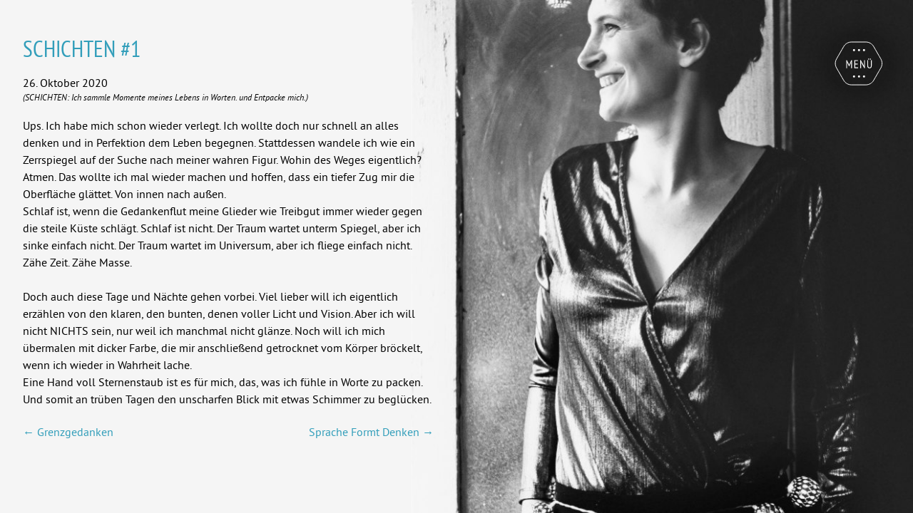

--- FILE ---
content_type: text/html; charset=UTF-8
request_url: https://maike-lindemann.de/schichten-1/
body_size: 5895
content:
<!DOCTYPE html>
<html lang="de">
<head>
	<meta charset="UTF-8" />
	<meta name="viewport" content="width=device-width" />
	<title>schichten #1 &#8211; Maike Lindemann</title>
<meta name='robots' content='max-image-preview:large' />
<link rel="alternate" type="application/rss+xml" title="Maike Lindemann &raquo; Feed" href="https://maike-lindemann.de/feed/" />
<link rel="alternate" type="application/rss+xml" title="Maike Lindemann &raquo; Kommentar-Feed" href="https://maike-lindemann.de/comments/feed/" />
<script>
window._wpemojiSettings = {"baseUrl":"https:\/\/s.w.org\/images\/core\/emoji\/14.0.0\/72x72\/","ext":".png","svgUrl":"https:\/\/s.w.org\/images\/core\/emoji\/14.0.0\/svg\/","svgExt":".svg","source":{"concatemoji":"https:\/\/maike-lindemann.de\/wp-includes\/js\/wp-emoji-release.min.js?ver=6.1.9"}};
/*! This file is auto-generated */
!function(e,a,t){var n,r,o,i=a.createElement("canvas"),p=i.getContext&&i.getContext("2d");function s(e,t){var a=String.fromCharCode,e=(p.clearRect(0,0,i.width,i.height),p.fillText(a.apply(this,e),0,0),i.toDataURL());return p.clearRect(0,0,i.width,i.height),p.fillText(a.apply(this,t),0,0),e===i.toDataURL()}function c(e){var t=a.createElement("script");t.src=e,t.defer=t.type="text/javascript",a.getElementsByTagName("head")[0].appendChild(t)}for(o=Array("flag","emoji"),t.supports={everything:!0,everythingExceptFlag:!0},r=0;r<o.length;r++)t.supports[o[r]]=function(e){if(p&&p.fillText)switch(p.textBaseline="top",p.font="600 32px Arial",e){case"flag":return s([127987,65039,8205,9895,65039],[127987,65039,8203,9895,65039])?!1:!s([55356,56826,55356,56819],[55356,56826,8203,55356,56819])&&!s([55356,57332,56128,56423,56128,56418,56128,56421,56128,56430,56128,56423,56128,56447],[55356,57332,8203,56128,56423,8203,56128,56418,8203,56128,56421,8203,56128,56430,8203,56128,56423,8203,56128,56447]);case"emoji":return!s([129777,127995,8205,129778,127999],[129777,127995,8203,129778,127999])}return!1}(o[r]),t.supports.everything=t.supports.everything&&t.supports[o[r]],"flag"!==o[r]&&(t.supports.everythingExceptFlag=t.supports.everythingExceptFlag&&t.supports[o[r]]);t.supports.everythingExceptFlag=t.supports.everythingExceptFlag&&!t.supports.flag,t.DOMReady=!1,t.readyCallback=function(){t.DOMReady=!0},t.supports.everything||(n=function(){t.readyCallback()},a.addEventListener?(a.addEventListener("DOMContentLoaded",n,!1),e.addEventListener("load",n,!1)):(e.attachEvent("onload",n),a.attachEvent("onreadystatechange",function(){"complete"===a.readyState&&t.readyCallback()})),(e=t.source||{}).concatemoji?c(e.concatemoji):e.wpemoji&&e.twemoji&&(c(e.twemoji),c(e.wpemoji)))}(window,document,window._wpemojiSettings);
</script>
<style>
img.wp-smiley,
img.emoji {
	display: inline !important;
	border: none !important;
	box-shadow: none !important;
	height: 1em !important;
	width: 1em !important;
	margin: 0 0.07em !important;
	vertical-align: -0.1em !important;
	background: none !important;
	padding: 0 !important;
}
</style>
	<link rel='stylesheet' id='wp-block-library-css' href='https://maike-lindemann.de/wp-includes/css/dist/block-library/style.min.css?ver=6.1.9' media='all' />
<link rel='stylesheet' id='classic-theme-styles-css' href='https://maike-lindemann.de/wp-includes/css/classic-themes.min.css?ver=1' media='all' />
<style id='global-styles-inline-css'>
body{--wp--preset--color--black: #000000;--wp--preset--color--cyan-bluish-gray: #abb8c3;--wp--preset--color--white: #ffffff;--wp--preset--color--pale-pink: #f78da7;--wp--preset--color--vivid-red: #cf2e2e;--wp--preset--color--luminous-vivid-orange: #ff6900;--wp--preset--color--luminous-vivid-amber: #fcb900;--wp--preset--color--light-green-cyan: #7bdcb5;--wp--preset--color--vivid-green-cyan: #00d084;--wp--preset--color--pale-cyan-blue: #8ed1fc;--wp--preset--color--vivid-cyan-blue: #0693e3;--wp--preset--color--vivid-purple: #9b51e0;--wp--preset--gradient--vivid-cyan-blue-to-vivid-purple: linear-gradient(135deg,rgba(6,147,227,1) 0%,rgb(155,81,224) 100%);--wp--preset--gradient--light-green-cyan-to-vivid-green-cyan: linear-gradient(135deg,rgb(122,220,180) 0%,rgb(0,208,130) 100%);--wp--preset--gradient--luminous-vivid-amber-to-luminous-vivid-orange: linear-gradient(135deg,rgba(252,185,0,1) 0%,rgba(255,105,0,1) 100%);--wp--preset--gradient--luminous-vivid-orange-to-vivid-red: linear-gradient(135deg,rgba(255,105,0,1) 0%,rgb(207,46,46) 100%);--wp--preset--gradient--very-light-gray-to-cyan-bluish-gray: linear-gradient(135deg,rgb(238,238,238) 0%,rgb(169,184,195) 100%);--wp--preset--gradient--cool-to-warm-spectrum: linear-gradient(135deg,rgb(74,234,220) 0%,rgb(151,120,209) 20%,rgb(207,42,186) 40%,rgb(238,44,130) 60%,rgb(251,105,98) 80%,rgb(254,248,76) 100%);--wp--preset--gradient--blush-light-purple: linear-gradient(135deg,rgb(255,206,236) 0%,rgb(152,150,240) 100%);--wp--preset--gradient--blush-bordeaux: linear-gradient(135deg,rgb(254,205,165) 0%,rgb(254,45,45) 50%,rgb(107,0,62) 100%);--wp--preset--gradient--luminous-dusk: linear-gradient(135deg,rgb(255,203,112) 0%,rgb(199,81,192) 50%,rgb(65,88,208) 100%);--wp--preset--gradient--pale-ocean: linear-gradient(135deg,rgb(255,245,203) 0%,rgb(182,227,212) 50%,rgb(51,167,181) 100%);--wp--preset--gradient--electric-grass: linear-gradient(135deg,rgb(202,248,128) 0%,rgb(113,206,126) 100%);--wp--preset--gradient--midnight: linear-gradient(135deg,rgb(2,3,129) 0%,rgb(40,116,252) 100%);--wp--preset--duotone--dark-grayscale: url('#wp-duotone-dark-grayscale');--wp--preset--duotone--grayscale: url('#wp-duotone-grayscale');--wp--preset--duotone--purple-yellow: url('#wp-duotone-purple-yellow');--wp--preset--duotone--blue-red: url('#wp-duotone-blue-red');--wp--preset--duotone--midnight: url('#wp-duotone-midnight');--wp--preset--duotone--magenta-yellow: url('#wp-duotone-magenta-yellow');--wp--preset--duotone--purple-green: url('#wp-duotone-purple-green');--wp--preset--duotone--blue-orange: url('#wp-duotone-blue-orange');--wp--preset--font-size--small: 13px;--wp--preset--font-size--medium: 20px;--wp--preset--font-size--large: 36px;--wp--preset--font-size--x-large: 42px;--wp--preset--spacing--20: 0.44rem;--wp--preset--spacing--30: 0.67rem;--wp--preset--spacing--40: 1rem;--wp--preset--spacing--50: 1.5rem;--wp--preset--spacing--60: 2.25rem;--wp--preset--spacing--70: 3.38rem;--wp--preset--spacing--80: 5.06rem;}:where(.is-layout-flex){gap: 0.5em;}body .is-layout-flow > .alignleft{float: left;margin-inline-start: 0;margin-inline-end: 2em;}body .is-layout-flow > .alignright{float: right;margin-inline-start: 2em;margin-inline-end: 0;}body .is-layout-flow > .aligncenter{margin-left: auto !important;margin-right: auto !important;}body .is-layout-constrained > .alignleft{float: left;margin-inline-start: 0;margin-inline-end: 2em;}body .is-layout-constrained > .alignright{float: right;margin-inline-start: 2em;margin-inline-end: 0;}body .is-layout-constrained > .aligncenter{margin-left: auto !important;margin-right: auto !important;}body .is-layout-constrained > :where(:not(.alignleft):not(.alignright):not(.alignfull)){max-width: var(--wp--style--global--content-size);margin-left: auto !important;margin-right: auto !important;}body .is-layout-constrained > .alignwide{max-width: var(--wp--style--global--wide-size);}body .is-layout-flex{display: flex;}body .is-layout-flex{flex-wrap: wrap;align-items: center;}body .is-layout-flex > *{margin: 0;}:where(.wp-block-columns.is-layout-flex){gap: 2em;}.has-black-color{color: var(--wp--preset--color--black) !important;}.has-cyan-bluish-gray-color{color: var(--wp--preset--color--cyan-bluish-gray) !important;}.has-white-color{color: var(--wp--preset--color--white) !important;}.has-pale-pink-color{color: var(--wp--preset--color--pale-pink) !important;}.has-vivid-red-color{color: var(--wp--preset--color--vivid-red) !important;}.has-luminous-vivid-orange-color{color: var(--wp--preset--color--luminous-vivid-orange) !important;}.has-luminous-vivid-amber-color{color: var(--wp--preset--color--luminous-vivid-amber) !important;}.has-light-green-cyan-color{color: var(--wp--preset--color--light-green-cyan) !important;}.has-vivid-green-cyan-color{color: var(--wp--preset--color--vivid-green-cyan) !important;}.has-pale-cyan-blue-color{color: var(--wp--preset--color--pale-cyan-blue) !important;}.has-vivid-cyan-blue-color{color: var(--wp--preset--color--vivid-cyan-blue) !important;}.has-vivid-purple-color{color: var(--wp--preset--color--vivid-purple) !important;}.has-black-background-color{background-color: var(--wp--preset--color--black) !important;}.has-cyan-bluish-gray-background-color{background-color: var(--wp--preset--color--cyan-bluish-gray) !important;}.has-white-background-color{background-color: var(--wp--preset--color--white) !important;}.has-pale-pink-background-color{background-color: var(--wp--preset--color--pale-pink) !important;}.has-vivid-red-background-color{background-color: var(--wp--preset--color--vivid-red) !important;}.has-luminous-vivid-orange-background-color{background-color: var(--wp--preset--color--luminous-vivid-orange) !important;}.has-luminous-vivid-amber-background-color{background-color: var(--wp--preset--color--luminous-vivid-amber) !important;}.has-light-green-cyan-background-color{background-color: var(--wp--preset--color--light-green-cyan) !important;}.has-vivid-green-cyan-background-color{background-color: var(--wp--preset--color--vivid-green-cyan) !important;}.has-pale-cyan-blue-background-color{background-color: var(--wp--preset--color--pale-cyan-blue) !important;}.has-vivid-cyan-blue-background-color{background-color: var(--wp--preset--color--vivid-cyan-blue) !important;}.has-vivid-purple-background-color{background-color: var(--wp--preset--color--vivid-purple) !important;}.has-black-border-color{border-color: var(--wp--preset--color--black) !important;}.has-cyan-bluish-gray-border-color{border-color: var(--wp--preset--color--cyan-bluish-gray) !important;}.has-white-border-color{border-color: var(--wp--preset--color--white) !important;}.has-pale-pink-border-color{border-color: var(--wp--preset--color--pale-pink) !important;}.has-vivid-red-border-color{border-color: var(--wp--preset--color--vivid-red) !important;}.has-luminous-vivid-orange-border-color{border-color: var(--wp--preset--color--luminous-vivid-orange) !important;}.has-luminous-vivid-amber-border-color{border-color: var(--wp--preset--color--luminous-vivid-amber) !important;}.has-light-green-cyan-border-color{border-color: var(--wp--preset--color--light-green-cyan) !important;}.has-vivid-green-cyan-border-color{border-color: var(--wp--preset--color--vivid-green-cyan) !important;}.has-pale-cyan-blue-border-color{border-color: var(--wp--preset--color--pale-cyan-blue) !important;}.has-vivid-cyan-blue-border-color{border-color: var(--wp--preset--color--vivid-cyan-blue) !important;}.has-vivid-purple-border-color{border-color: var(--wp--preset--color--vivid-purple) !important;}.has-vivid-cyan-blue-to-vivid-purple-gradient-background{background: var(--wp--preset--gradient--vivid-cyan-blue-to-vivid-purple) !important;}.has-light-green-cyan-to-vivid-green-cyan-gradient-background{background: var(--wp--preset--gradient--light-green-cyan-to-vivid-green-cyan) !important;}.has-luminous-vivid-amber-to-luminous-vivid-orange-gradient-background{background: var(--wp--preset--gradient--luminous-vivid-amber-to-luminous-vivid-orange) !important;}.has-luminous-vivid-orange-to-vivid-red-gradient-background{background: var(--wp--preset--gradient--luminous-vivid-orange-to-vivid-red) !important;}.has-very-light-gray-to-cyan-bluish-gray-gradient-background{background: var(--wp--preset--gradient--very-light-gray-to-cyan-bluish-gray) !important;}.has-cool-to-warm-spectrum-gradient-background{background: var(--wp--preset--gradient--cool-to-warm-spectrum) !important;}.has-blush-light-purple-gradient-background{background: var(--wp--preset--gradient--blush-light-purple) !important;}.has-blush-bordeaux-gradient-background{background: var(--wp--preset--gradient--blush-bordeaux) !important;}.has-luminous-dusk-gradient-background{background: var(--wp--preset--gradient--luminous-dusk) !important;}.has-pale-ocean-gradient-background{background: var(--wp--preset--gradient--pale-ocean) !important;}.has-electric-grass-gradient-background{background: var(--wp--preset--gradient--electric-grass) !important;}.has-midnight-gradient-background{background: var(--wp--preset--gradient--midnight) !important;}.has-small-font-size{font-size: var(--wp--preset--font-size--small) !important;}.has-medium-font-size{font-size: var(--wp--preset--font-size--medium) !important;}.has-large-font-size{font-size: var(--wp--preset--font-size--large) !important;}.has-x-large-font-size{font-size: var(--wp--preset--font-size--x-large) !important;}
.wp-block-navigation a:where(:not(.wp-element-button)){color: inherit;}
:where(.wp-block-columns.is-layout-flex){gap: 2em;}
.wp-block-pullquote{font-size: 1.5em;line-height: 1.6;}
</style>
<link rel='stylesheet' id='ajax-load-more-css' href='https://maike-lindemann.de/wp-content/plugins/ajax-load-more/core/dist/css/ajax-load-more.min.css?ver=6.1.9' media='all' />
<link rel='stylesheet' id='contact-form-7-css' href='https://maike-lindemann.de/wp-content/plugins/contact-form-7/includes/css/styles.css?ver=5.7.7' media='all' />
<link rel='stylesheet' id='ye_dynamic-css' href='https://maike-lindemann.de/wp-content/plugins/youtube-embed/css/main.min.css?ver=5.4' media='all' />
<link rel='stylesheet' id='maike_2020-style-css' href='https://maike-lindemann.de/wp-content/themes/maike_2020/style.css?ver=6.1.9' media='all' />
<script src='https://maike-lindemann.de/wp-includes/js/jquery/jquery.min.js?ver=3.6.1' id='jquery-core-js'></script>
<script src='https://maike-lindemann.de/wp-includes/js/jquery/jquery-migrate.min.js?ver=3.3.2' id='jquery-migrate-js'></script>
<script src='https://maike-lindemann.de/wp-content/themes/maike_2020/js/functions.js' id='maike_2020_js-js'></script>
<link rel="https://api.w.org/" href="https://maike-lindemann.de/wp-json/" /><link rel="alternate" type="application/json" href="https://maike-lindemann.de/wp-json/wp/v2/posts/1330" /><link rel="EditURI" type="application/rsd+xml" title="RSD" href="https://maike-lindemann.de/xmlrpc.php?rsd" />
<link rel="wlwmanifest" type="application/wlwmanifest+xml" href="https://maike-lindemann.de/wp-includes/wlwmanifest.xml" />
<meta name="generator" content="WordPress 6.1.9" />
<link rel="canonical" href="https://maike-lindemann.de/schichten-1/" />
<link rel='shortlink' href='https://maike-lindemann.de/?p=1330' />
<link rel="alternate" type="application/json+oembed" href="https://maike-lindemann.de/wp-json/oembed/1.0/embed?url=https%3A%2F%2Fmaike-lindemann.de%2Fschichten-1%2F" />
<link rel="alternate" type="text/xml+oembed" href="https://maike-lindemann.de/wp-json/oembed/1.0/embed?url=https%3A%2F%2Fmaike-lindemann.de%2Fschichten-1%2F&#038;format=xml" />
<link href="https://maike-lindemann.de/?feed=gigpress" rel="alternate" type="application/rss+xml" title="Bevorstehende Konzerte" />
</head>
<body class="post-template-default single single-post postid-1330 single-format-standard wortgestuerme">
	<header>
				<a id="site-name" href="https://maike-lindemann.de/" title="Maike Lindemann" rel="home">
		Maike Lindemann		</a>
				<div id="site-description">Sängerin, Vocal Loop Artist, Wortarbeit</div>
				<nav aria-label="Hauptmenü">
			<div>
			<ul id="hauptmenü" class=""><li id="menu-item-36" class="menu-item menu-item-type-custom menu-item-object-custom menu-item-home menu-item-36"><a href="http://maike-lindemann.de/">Start</a></li>
<li id="menu-item-40" class="menu-item menu-item-type-post_type menu-item-object-page menu-item-40"><a href="https://maike-lindemann.de/vita/">Über mich</a></li>
<li id="menu-item-1116" class="menu-item menu-item-type-post_type_archive menu-item-object-projekte menu-item-1116"><a href="https://maike-lindemann.de/projekte/">Projekte</a></li>
<li id="menu-item-38" class="menu-item menu-item-type-post_type menu-item-object-page menu-item-38"><a href="https://maike-lindemann.de/medien/">Videos</a></li>
<li id="menu-item-781" class="menu-item menu-item-type-post_type menu-item-object-page menu-item-781"><a href="https://maike-lindemann.de/events/">Termine</a></li>
<li id="menu-item-1117" class="menu-item menu-item-type-post_type_archive menu-item-object-diskografie menu-item-1117"><a href="https://maike-lindemann.de/diskografie/">Diskografie</a></li>
<li id="menu-item-1105" class="menu-item menu-item-type-taxonomy menu-item-object-category current-post-ancestor current-menu-parent current-post-parent menu-item-1105"><a href="https://maike-lindemann.de/category/wortgestuerme/">Wortgestürme</a></li>
<li id="menu-item-39" class="menu-item menu-item-type-post_type menu-item-object-page menu-item-39"><a href="https://maike-lindemann.de/newsletter/">Newsletter</a></li>
<li id="menu-item-37" class="menu-item menu-item-type-post_type menu-item-object-page menu-item-37"><a href="https://maike-lindemann.de/kontakt/">Kontakt</a></li>
</ul><ul id="social" class=""><li id="menu-item-1106" class="facebook menu-item menu-item-type-custom menu-item-object-custom menu-item-1106"><a title="Facebook" href="https://www.facebook.com/maikelindemannsingt">Facebook</a></li>
<li id="menu-item-1107" class="instagram menu-item menu-item-type-custom menu-item-object-custom menu-item-1107"><a title="Instagram" href="https://www.instagram.com/maike__lindemann/">Instagram</a></li>
<li id="menu-item-1108" class="youtube menu-item menu-item-type-custom menu-item-object-custom menu-item-1108"><a title="YouTube" href="https://www.youtube.com/channel/UC0_-dTl_lzihuS41dWEkv1A">YouTube</a></li>
</ul><ul id="footermenü" class=""><li id="menu-item-1109" class="menu-item menu-item-type-post_type menu-item-object-page menu-item-privacy-policy menu-item-1109"><a href="https://maike-lindemann.de/impressum-datenschutz/">Impressum &#038; Datenschutzerklärung</a></li>
</ul>			</div>
		</nav>
			</header>
<main>
<article id="post-1330" class="post-1330 post type-post status-publish format-standard hentry category-wortgestuerme">
		<header>
				<h1>schichten #1</h1>
						<div class="entry-meta">
<!-- <span class="author vcard"><a href="https://maike-lindemann.de/author/maike/" title="Beiträge von Maike" rel="author">Maike</a></span> -->
<!-- <span class="meta-sep"> | </span> -->
	<time datetime="2020-10-26">26. Oktober 2020</time>
</div>	</header>
	<div class="entry-content">

<p style="font-size:12px"><em>(SCHICHTEN: Ich sammle Momente meines Lebens in Worten. und Entpacke mich.) </em></p>



<p>Ups. Ich habe mich schon wieder verlegt. Ich wollte doch nur schnell an alles denken und in Perfektion dem Leben begegnen. Stattdessen wandele ich wie ein Zerrspiegel auf der Suche nach meiner wahren Figur. Wohin des Weges eigentlich?<br />Atmen. Das wollte ich mal wieder machen und hoffen, dass ein tiefer Zug mir die Oberfläche glättet. Von innen nach außen.<br />Schlaf ist, wenn die Gedankenflut meine Glieder wie Treibgut immer wieder gegen die steile Küste schlägt. Schlaf ist nicht. Der Traum wartet unterm Spiegel, aber ich sinke einfach nicht. Der Traum wartet im Universum, aber ich fliege einfach nicht. Zähe Zeit. Zähe Masse.</p>



<p>Doch auch diese Tage und Nächte gehen vorbei. Viel lieber will ich eigentlich erzählen von den klaren, den bunten, denen voller Licht und Vision. Aber ich will nicht NICHTS sein, nur weil ich manchmal nicht glänze. Noch will ich mich übermalen mit dicker Farbe, die mir anschließend getrocknet vom Körper bröckelt, wenn ich wieder in Wahrheit lache.<br />Eine Hand voll Sternenstaub ist es für mich, das, was ich fühle in Worte zu packen. Und somit an trüben Tagen den unscharfen Blick mit etwas Schimmer zu beglücken.</p>
<div class="entry-links"></div>
</div><footer class="entry-footer">
<!--
	<span class="cat-links">Categories: <a href="https://maike-lindemann.de/category/wortgestuerme/" rel="category tag">Wortgestürme</a></span>
	<span class="tag-links"></span>
-->
	</footer> </article><footer class="footer">

	<nav class="navigation post-navigation" aria-label="Beiträge">
		<h2 class="screen-reader-text">Beitragsnavigation</h2>
		<div class="nav-links"><div class="nav-previous"><a href="https://maike-lindemann.de/grenzgedanken/" rel="prev"><span class="meta-nav">&larr;</span> Grenzgedanken</a></div><div class="nav-next"><a href="https://maike-lindemann.de/sprache-formt-denken/" rel="next">Sprache Formt Denken <span class="meta-nav">&rarr;</span></a></div></div>
	</nav></footer>
</main>
<footer>
<!--
<div id="copyright">
&copy; 2026 Maike Lindemann</div>
-->
</footer>
<script src='https://maike-lindemann.de/wp-content/plugins/contact-form-7/includes/swv/js/index.js?ver=5.7.7' id='swv-js'></script>
<script id='contact-form-7-js-extra'>
var wpcf7 = {"api":{"root":"https:\/\/maike-lindemann.de\/wp-json\/","namespace":"contact-form-7\/v1"}};
</script>
<script src='https://maike-lindemann.de/wp-content/plugins/contact-form-7/includes/js/index.js?ver=5.7.7' id='contact-form-7-js'></script>
</body>
</html>

--- FILE ---
content_type: text/css
request_url: https://maike-lindemann.de/wp-content/themes/maike_2020/style.css?ver=6.1.9
body_size: 34801
content:
/*
Theme Name: Maike 2020
Author: Stephan Krause
Author URI: http://netzgestalter.com/
*/
@font-face {
	font-family: 'PT Sans';
	src: url('fonts/pts55f.woff2') format('woff2'), url('fonts/pts55f.woff') format('woff');
}
@font-face {
	font-family: 'PT Sans';
	src: url('fonts/pts75f.woff2') format('woff2'), url('fonts/pts75f.woff') format('woff');
	font-weight: bold;
}
@font-face {
	font-family: 'PT Sans';
	src: url('fonts/pts76f.woff2') format('woff2'), url('fonts/pts76f.woff') format('woff');
	font-weight: bold;
	font-style: italic;
}
@font-face {
	font-family: 'PT Sans';
	src: url('fonts/pts56f.woff2') format('woff2'), url('fonts/pts56f.woff') format('woff');
	font-style: italic;
}
@font-face {
	font-family: 'PT Sans Narrow';
	src: url('fonts/ptn57f.woff2') format('woff2'), url('fonts/ptn57f.woff') format('woff');
}
@font-face {
  font-family: Icons;
  src: url('fonts/icons.woff') format('woff');
  font-display: block;
}
/*
facebook: "\e900"
instagram: "\e901"
whatsapp: "\e902"
spotify: "\e903"
twitter: "\e904"
rss2: "\e905"
youtube: "\e906"
soundcloud: "\e907"
pinterest: "\e908"
*/




/*! normalize.css v8.0.1 | MIT License | github.com/necolas/normalize.css */button,hr,input{overflow:visible}progress,sub,sup{vertical-align:baseline}[type=checkbox],[type=radio],legend{box-sizing:border-box;padding:0}html{line-height:1.15;-webkit-text-size-adjust:100%}body{margin:0}details,main{display:block}h1{font-size:2em;margin:.67em 0}hr{box-sizing:content-box;height:0}code,kbd,pre,samp{font-family:monospace,monospace;font-size:1em}a{background-color:transparent}abbr[title]{border-bottom:none;text-decoration:underline;text-decoration:underline dotted}b,strong{font-weight:bolder}small{font-size:80%}sub,sup{font-size:75%;line-height:0;position:relative}sub{bottom:-.25em}sup{top:-.5em}img{border-style:none}button,input,optgroup,select,textarea{font-family:inherit;font-size:100%;line-height:1.15;margin:0}button,select{text-transform:none}[type=button],[type=reset],[type=submit],button{-webkit-appearance:button}[type=button]::-moz-focus-inner,[type=reset]::-moz-focus-inner,[type=submit]::-moz-focus-inner,button::-moz-focus-inner{border-style:none;padding:0}[type=button]:-moz-focusring,[type=reset]:-moz-focusring,[type=submit]:-moz-focusring,button:-moz-focusring{outline:ButtonText dotted 1px}fieldset{padding:.35em .75em .625em}legend{color:inherit;display:table;max-width:100%;white-space:normal}textarea{overflow:auto}[type=number]::-webkit-inner-spin-button,[type=number]::-webkit-outer-spin-button{height:auto}[type=search]{-webkit-appearance:textfield;outline-offset:-2px}[type=search]::-webkit-search-decoration{-webkit-appearance:none}::-webkit-file-upload-button{-webkit-appearance:button;font:inherit}summary{display:list-item}[hidden],template{display:none}

html, body {font-size: 100%;}
html {height: 100%;}
body {
	color: black;
	background-color: #F5F5F5;
	font: 1em/1.5 'PT Sans', Arial, Helvetica, Sans-serif;
	margin: 0;
	padding: 0;
	-moz-hyphens: auto;
	-webkit-hyphens: auto;
	-ms-hyphens: auto;
	hyphens: auto;
	transition: padding-top .5s;
}
body:before, body > header:before {background-image: url(img/maike1.jpg);}
a {
	color: #329EBA;
	text-decoration: none;
}
a:hover {color: #FF9F3E;}
address {font-style: normal;}
blockquote {
	font-style: italic;
	position: relative;
}
:lang(de) blockquote {quotes: '„' '“' '‚' '’';}
blockquote:before, blockquote > :last-child:after {
	color: #FF9F3E;
	font-size: 4em;
	font-weight: bold;
	position: absolute;
	line-height: 1;
/* 	mix-blend-mode: multiply; */
}
blockquote:before {
	content: open-quote;
	top: -.6em;
	left: 0;
}
blockquote > :last-child:after {
	content: close-quote;
	margin-top: -.156em;
	padding-right: .1em;
}
blockquote > :first-child {text-indent: 1.75em;}
blockquote cite {
	display: block;
	margin-top: -1.5em;
}
blockquote cite:before {content: '– ';}
button, input[type=submit] {
	font: 1.5em/1 'PT Sans Narrow', 'Arial Narrow', Arial, Helvetica, Sans-serif;
	text-transform: uppercase;
	color: white;
	background-color: #329EBA;
	mix-blend-mode: multiply;
	border: none;
	padding: .25em 1em;
	cursor: pointer;
}
button:hover, input[type=submit]:hover,
button:focus, input[type=submit]:focus
	{background-color: #FF9F3E;}
button[disabled], input[disabled] {
	cursor: not-allowed;
	background-color: #DDD;
}
button[disabled]:hover, input[type=submit][disabled]:hover {background-color: #DDD;}
iframe, img, input, select, object, textarea {
	vertical-align: middle;
	margin: 0;
	max-width: 100%;
	box-sizing: border-box;
}
img {
	height: auto;
	border: 1px solid #329EBA;
}
input, textarea {
	border: 1px solid #329EBA;
	padding: .25em .5em;
}
input:focus, textarea:focus {
	border-color: #FF9F3E;
	outline: none;
}
fieldset{
	margin: 0;
	padding: 0;
	border: none;
}
figure {margin: 0;}
h1, h2 {
	font: normal 1.5em/1.25 'PT Sans Narrow', Arial, Helvetica, Sans-serif;
	text-transform: uppercase;
	color: #329EBA;
	margin: 0 0 .5em;
	-moz-hyphens: manual;
	-webkit-hyphens: manual;
	-ms-hyphens: manual;
	hyphens: manual;
}
h1 a, h2 a {
	text-decoration: none;
	color: inherit;
}
main {
	padding: 2em 1em 1em;
	position: relative;
	background-color: #F5F5F5;
}
p, ul, ol, table, blockquote {margin: 0 0 1.5em;}
table {border-collapse: collapse;}
th, td {padding: 0;}
textarea {resize: vertical;}
ul {
	padding-left: 0;
	margin-left: 0;
	list-style: none;
}


.screen-reader-text{clip:rect(1px, 1px, 1px, 1px);position:absolute !important}
.wp-block-embed__wrapper {
	position: relative;
	padding-bottom: 56.25%;
}
.wp-block-embed__wrapper > * {
	position: absolute;
	width: 100%;
	height: 100%;
}
.blocks-gallery-caption, .wp-block-embed figcaption, .wp-block-image figcaption {
	text-align: center;
	flex: 0 1 100%;
}
.wpcf7-form legend {
	position: absolute;
	left: -9999em;
}
.wpcf7-form label {
	display: table;
}
.wpcf7-form fieldset > div {margin-bottom: .5em;}
.wpcf7 form .wpcf7-response-output {margin: 0 0 .5em;}
.wpcf7 form.invalid .wpcf7-response-output,
.wpcf7 form.unaccepted .wpcf7-response-output
{
	border-color: #FF9F3E;
}
span.wpcf7-list-item {margin-left: 0;}

.nav_active, .nav_active body {overflow: hidden;}
.nav_active body {padding-top: 100vh;}
body > header {
	height: 80vh;
	display: flex;
	flex-direction: column;
}
body > header:before {
	content: '';
	position: fixed;
	left: 0;
	right: 0;
	height: 80vh;
	background: url(img/maike1.jpg) top center / cover no-repeat;
}
body > header a {color: inherit;}
#site-name, #site-description {
	position: absolute;
	left: -9999em;
}
main .header {
	position: absolute;
	bottom: 100%;
	left: 0;
	right: 0;
	color: white;
	padding: 1em;
}
main .header:before {
	content: '';
	display: block;
	background-color: #329EBA;
	mix-blend-mode: multiply;
	position: absolute;
	left: 0;
	right: 0;
	top: 0;
	bottom: 0;
	z-index: 1;
}
main .header h1 {
	position: relative;
	z-index: 1;
	color: white;
	margin: 0;
}
/*
article h2 {
	font: bold 1.25em 'PT Sans', Arial, Helvetica, Sans-serif;
	text-transform: none;
}
*/

.nav-links {
	display: flex;
	line-height: 1.25;
	justify-content: space-between;
}
.nav-links > :first-child {margin-right: 9.329%;}
.nav-links .nav-next {text-align: right;}

.home > header h1,
.home > header #site-description
	{
		text-indent: -9999em;
		position: static;
	}
body > header h1 {margin: 0;}
.home > header h1 {
	font-size: 1em;
	flex: 0 1 75%;
	margin-bottom: 4%;
	position: relative;
	margin-left: 5em;
}
.home > header h1:before,
.home > header h1:after
{
	content: '';
	position: absolute;
	left: 0;
	right: 0;
	top: 0;
	bottom: 0;
	z-index: 1;
}
.home > header h1:before {
	background: url(img/maike-lindemann.svg) right top / contain no-repeat;
	mix-blend-mode: multiply;
}
.home > header h1:after {
	background: url(img/maike-lindemann-outline.svg) right top / contain no-repeat;
	opacity: .3;
}
.home > header > div {
	flex: 0 1 21%;
	background: url(img/singer-songwriter-vocal-artist.svg) right top / contain no-repeat;
	opacity: .85;
}

/* header nav:after,  */.nav_toggle {
	content: '';
	position: absolute;
	width: 3em;
	height: 3em;
	left: 1em;
	top: 1em;
/* 	z-index: 1; */
	cursor: pointer;
	transition: margin-top .5s;
}
.jsenabled header nav:after {content: none;}
.nav_active header nav:after, .nav_active .nav_toggle {margin-top: 100vh;}
.nav_toggle:before {
	mix-blend-mode: multiply;
	content: '';
	display: block;
	width: 100%;
	height: 100%;
	background: url(img/bg_menu.svg) center center / contain no-repeat;
}
.nav_toggle:after {
	content: '';
	display: block;
	width: 2em;
	height: 2em;
	background: url(img/i_menu_small.svg) no-repeat;
	position: absolute;
	top: 50%;
	left: 50%;
	transform: translate(-50%, -50%) scale(.8);
}
header nav {
	position: fixed;
	top: 0;
	left: 0;
	right: 0;
	height: 100vh;
	transition: transform .5s;
	transform: translateY(-100%);
	overflow: auto;
	text-transform: uppercase;
	font-family: 'PT Sans Narrow', Arial, Helvetica, Sans-serif;
	background-color: black;
	color: white;
}
.admin-bar header nav {padding-top: 46px;}
.nav_active header nav {transform: translateY(0);}
header nav > div {padding: 2em;}
header nav a {text-decoration: none;}
header nav a:hover {color: #329EBA;}
header .current-menu-item > a,
header .current-post-ancestor > a
	{color: #FF9F3E;}
header .nav_close {
	position: absolute;
	right: 1em;
	top: 1em;
	width: 3em;
	height: 3em;
	cursor: pointer;
	z-index: 1;
}
.admin-bar header .nav_close {margin-top: 46px;}
header .nav_close:before, header .nav_close:after {
	content: '';
	width: 2em;
	height: .125em;
	background-color: white;
	position: absolute;
	top: 50%;
	left: 50%;
}
header .nav_close:before {transform: translate(-50%, -50%) rotate(45deg);}
header .nav_close:after {transform: translate(-50%, -50%) rotate(-45deg);}
header nav #hauptmenü > * {
	font-size: 8.75vh;
	line-height: 1.15;
}
header nav ul ul {margin: 0;}
#social {
	display: flex;
	-moz-hyphens: none;
	-webkit-hyphens: none;
	-ms-hyphens: none;
	hyphens: none;
}
#social li {margin-right: 1em;}
#social a {
	position: relative;
	overflow: hidden;
	color: rgba(255,255,255,0);
	width: 2em;
	display: block;
	text-shadow: none;
	line-height: 1;
}
#social a:before {
	font: 2em/1 Icons;
	color: white;
	-webkit-font-smoothing: antialiased;
	-moz-osx-font-smoothing: grayscale;
	display: block;
	margin-bottom: -.5em;
}
#social .facebook a:before {content: '\e900';}
#social .instagram a:before {content: '\e901';}
#social .youtube a:before {content: '\e906';}
#social .rss a:before {content: '\e905';}
#footermenü {display: flex;}
#footermenü li {margin-right: .5em;}


.entry-content li {margin-bottom: .75em;}
.entry-content ul li {padding-left: 1em;}
.entry-content ul li:before {
	content: '';
	display: inline-block;
	width: .375em;
	height: .375em;
	background-color: #329EBA;
	border-radius: 100%;
	position: absolute;
	margin-left: -1em;
	margin-top: .563em;
	box-sizing: border-box;
}
.entry-content ul li li:before {
	background-color: transparent;
	border: 1px solid #329EBA;
}
.entry-content ul li li li:before {
	background-color: #329EBA;
	border: none;
	border-radius: 0;
}
.entry-content .wp-block-gallery ul li,
.entry-content .wp-block-social-links li
{
	padding-left: 0;
	margin-bottom: 0;
}
.entry-content .wp-block-gallery ul li:before,
.entry-content .wp-block-social-links li:before
	{content: none;}
#ajax-load-more {display: none;}
.jsenabled #ajax-load-more {display: block;}
.home,
.single.neuigkeiten,
.page-template-landing1
{
	color: white;
	background-color: black;
}
.single.neuigkeiten > header {height: 40vh;}
.home:before, .single.neuigkeiten:before,
.home > header:before, .single.neuigkeiten > header:before,
.page-template-landing1:before, .page-template-landing1 > header:before
	{background-image: url(img/maikelindemann-by-antjekroeger-home.jpg);}
.home main, .single.neuigkeiten main, .page-template-landing1 main {
	background-color: black;
	padding-top: 2em;
}
.home h2, .single.neuigkeiten h1 {color: #FF9F3E;}

.blog article {margin-bottom: 3em;}
.blog article header, .single.neuigkeiten article header {
	position: relative;
	display: flex;
	flex-direction: column;
}
.blog article header h2,
.single.neuigkeiten article header h1
{
	order: 1;
	border-bottom: 1px solid #FF9F3E;
	-moz-hyphens: manual;
	-webkit-hyphens: manual;
	-ms-hyphens: manual;
	hyphens: manual;
}
.blog article header time, .single.neuigkeiten article header time {font-size: .75em;}

.home > header:before,
.single.neuigkeiten > header:before,
.page-template-landing1 > header:before
	{background-position: center center;}
.page-id-2 > header:before {
	background-image: url(img/maike2.jpg);
	background-position: center center;
}
.page-id-779 > header:before {background-image: url(img/maike3.jpg);}
.category-gedanken > header:before,
.single.gedanken > header:before {
	background-image: url(img/maike4.jpg);
	background-position: center center;
}
.post-type-archive-diskografie > header:before {background-image: url(img/maike5.jpg);}
.post-type-archive-projekte > header:before {
	background-image: url(img/maike6.jpg);
	background-position: center center;
}
.page-id-22 > header:before {
	background-image: url(img/maike7.jpg);
	background-position: center center;
}
.page-id-26 > header:before {
	background-image: url(img/maike8.jpg);
	background-position: center center;
}

.projekte, .diskografie,
.category-gedanken .post
	{margin-bottom: 3em;}
.projekte > header {
	display: flex;
	flex-wrap: wrap;
	align-items: baseline;
	border-bottom: 1px solid #329EBA;
	margin-bottom: 1em;
}
.projekte > header > *, .diskografie > header > *, .category-gedanken .post > header > * {margin: 0;}
.projekte > header h2 {margin-right: .5em;}
.projekte .auszug, .diskografie .auszug,
.category-gedanken .post .entry-meta
{
	font-style: italic;
	opacity: .5;
}
.diskografie > header h2,
.category-gedanken .post > header h2
	{border-bottom: 1px solid #329EBA;}
.diskografie .auszug {margin-bottom: 1em;}
.wp-post-image {margin-bottom: 1em;}
.category-gedanken .post .entry-meta {
	margin-bottom: 1.5em;
	font-size: .75em;
}
.single .category-gedanken .entry-meta {display: none;}

.termine thead {
	position: absolute;
	left: -9999em;
}
.termine tbody tr > * {
	display: block;
	text-align: left;
}
.termine tbody th {
	margin: 0 -1em .5em;
	padding: .5em 1em;
	background-color: #329EBA;
	color: white;
}
.termine tbody td {
	margin-bottom: 3em;
	position: relative;
}
.termine .datum:after {content: ', ';}
.termine .projekt {
	font-size: 1.25em;
	font-weight: bold;
}
.termine .ort {margin-bottom: 1em;}
.termine .veranstaltungsort {font-style: italic;}
.termine .veranstaltungsort a {color: inherit;}
.termine .veranstaltungsort a:hover {color: #329EBA;}
.termine .cancelled > th, .termine .cancelled > td > * {opacity: .5;}
.termine .cancelled .tickets {opacity: 1;}
.termine .cancelled .tickets .gigpress-cancelled {
	position: absolute;
	color: #FF9F3E;
	top: 50%;
	left: 50%;
	transform: translate(-50%,-50%) rotate(-17.5deg);
	font-size: 3em;
	-moz-hyphens: manual;
	-webkit-hyphens: manual;
	-ms-hyphens: manual;
	hyphens: manual;
	line-height: 1;
	text-shadow: 0 0 1px black, 0 0 1px black, 0 0 1px black, 0 0 1px black, 0 0 1px black, 0 0 1px black;
}
@supports (-webkit-text-stroke: 1px) {
	.termine .cancelled .tickets .gigpress-cancelled {
		text-shadow: none;
		-webkit-text-stroke: .021em black;
	}
}
#vergangene h2 {
	cursor: pointer;
	display: flex;
	align-items: center;
	position: relative;
	z-index: 1;
}
#vergangene h2:after {
	content: '(anzeigen)';
	font-size: .5em;
	margin-left: 1em;
}
.past_open #vergangene h2:after {
	content: '(ausblenden)';
}
#vergangene h2:hover:after {color: #FF9F3E;}
#vergangene .termine {
	position: relative;
	left: -9999em;
	opacity: 0.01;
	transition-property: left, bottom, opacity;
	transition-delay: .5s, .5s, 0s;
	transition-duration: 0s, 0s, .5s;
}
#vergangene .table_wrapper {
	overflow: hidden;
	height: 1px;
	margin: -1px -1em 0;
	transition-property: height, margin-top;
	transition-delay: .5s;
	transition-duration: 0s;
}
.past_open #vergangene .table_wrapper {
	height: 100%;
	margin-top: 0;
	overflow: visible;
}
.past_open #vergangene .termine {
	opacity: 1;
	left: 0;
	bottom: 0;
	height: 100%;
	transition-delay: 0s;
}
.table_wrapper .termine tbody th {
	margin-left: auto;
	margin-right: auto;
}
.table_wrapper .termine tbody td {
	padding-left: 1em;
	padding-right: 1em;
}
#vergangene .gigpress-subscribe {
	position: absolute;
	left: -9999em;
	top: 0;
}

#mc_embed_signup input {display: block;}
#mc_embed_signup input[type=checkbox] {display: inline;}
.mc-field-group {margin-bottom: 1em;}
.mc-field-group input[type=checkbox] {
	position: absolute;
}
.mc-field-group input[type=checkbox] + span {
	position: relative;
	padding-left: 1.5em;
}
.mc-field-group input[type=checkbox] + span:before,
.mc-field-group input[type=checkbox] + span:after {
	content: '';
	left: 0;
	position: absolute;
}
.mc-field-group input[type=checkbox] + span:before {
	width: 1em;
	height: 1em;
	background-color: white;
	border: 1px solid #329EBA;
}
.mc-field-group input[type=checkbox] + span:after {
	width: .313em;
	height: .625em;
	border: solid #329EBA;
	border-width: 0 2px 2px 0;
	margin-top: .125em;
	margin-left: .125em;
	transform: translateX(50%) rotate(45deg);
	opacity: 0;
}
.mc-field-group input[type=checkbox]:checked + span:after {opacity: 1;}

@media screen and (min-width: 40em) {
	body {
		padding-right: 50%;
		padding-top: 0;
	}
	.nav_active body {padding-top: 0;}
	body:before {
		content: '';
		position: fixed;
		right: 0;
		width: 55%;
		top: 0;
		bottom: 0;
		background-position: left top;
		background-size: cover;
		background-repeat: no-repeat;
	}
	.admin-bar:before {top: 32px;}
	h1 {font-size: 2em;}
	main {
		padding: 3em 2em 1em;
		background-color: transparent;
	}
	main:before {
		content: '';
		position: fixed;
		width: 5%;
		right: 50%;
		top: 0;
		bottom: 0;
/* 		z-index: 1; */
	}
	main > * {position: relative;}
	body > header {
		position: absolute;
		z-index: 2;
	}
	body > header:before {content: none;}

	header nav, .jsenabled header nav:hover {
		right: 100%;
		top: 0;
		bottom: 0;
		left: auto;
		width: 50%;
		box-sizing: border-box;
		text-shadow: 0 0 1em rgba(0,0,0,.3);
		transition: right 0s .55s;
		background-color: transparent;
	}
	.admin-bar header nav, .admin-bar header nav:hover {
		padding-top: 32px;
		height: auto;
	}
	header nav:hover,
	.nav_active header nav,
	.nav_active header nav:hover
	{
		transform: none;
		right: 0;
		transition-delay: 0s;
	}
	header nav:before, .jsenabled header nav:hover:before {
		content: '';
		position: fixed;
		top: -4em;
		right: 9999em;
		bottom: -4em;
		width: calc(50% + 3em);
		border: solid transparent;
		border-width: 4em 0;
		filter: blur(2em)/*  brightness(80%) */;
		-webkit-backdrop-filter: blur(2em);
		backdrop-filter: blur(2em);
		z-index: -1;
		box-sizing: border-box;
		opacity: 0;
		transition-property: right, opacity;
		transition-duration: 0s, .25s;
		transition-delay: .5s, .25s;
		background: url(img/maike1.jpg) left -3em top 0 / cover no-repeat,
			url(img/maike1.jpg) 100% 50% / 100% 120% no-repeat;
	}
	.admin-bar header nav:before, .jsenabled .admin-bar header nav:hover:before {top: calc(-4em + 32px);}
	header nav:hover:before,
	.nav_active header nav:before,
	.nav_active header nav:hover:before
	{
		right: -3em;
		transition-delay: 0s;
		opacity: 1;
	}
/* 	header nav:after,  */.nav_toggle {
		content: '';
		position: fixed;
		width: 5.5em;
		height: 5.063em;
		right: 2em;
		top: 3em;
		left: auto;
		transition: none;
		background-color: rgba(0,0,0,.2);
		border-radius: 100%;
		box-shadow: 0 0 3em rgba(0,0,0,.5);
	}
/* 	.admin-bar header nav:after,  */.admin-bar .nav_toggle {top: calc(3em + 32px);}
	.home .nav_toggle,
	.single.neuigkeiten .nav_toggle
		{
			mix-blend-mode: multiply;
			background-color: transparent;
			box-shadow: none;
		}
/*
	.jsenabled header nav:after {content: none;}
*/
	.nav_toggle:before {content: none;}
	.home .nav_toggle:before,
	.single.neuigkeiten .nav_toggle:before
		{content: '';}
	.nav_toggle:after {
		background: url(img/i_menu.svg) center center no-repeat;
		transform: translate(-50%, -50%) scale(1);
		width: 100%;
		height: 100%;
	}
	header nav > div {
		overflow: hidden;
		padding: 4vh 0 0 15.625%;
		height: 100vh;
		box-sizing: border-box;
	}
	.admin-bar header nav > div {height: calc(100vh - 35px);}
	header nav:hover > div,
	.nav_active header nav > div,
	.nav_active header nav:hover > div
		{overflow-y: auto;}
	.nav_close {
		opacity: 0;
		transition: opacity .25s;
	}
	.nav_active .nav_close {opacity: 1;}
	header nav ul {padding: 1em 0 1em 1em;}
	header nav ul ul {padding: 0;}
	header nav #hauptmenü > *, .jsenabled header nav:hover #hauptmenü > * {
		font-size: 3.5em;
/* 		font-size: 8.75vh; */
		line-height: 1.15;
	}
	header nav #hauptmenü > *,
	.jsenabled header nav:hover #hauptmenü > *,
	#social,
	.jsenabled header nav:hover #social,
	#footermenü,
	.jsenabled header nav:hover #footermenü
	{
		transform: translateX(100%);
		transition: transform .5s ease-in;
	}
	header nav:hover #hauptmenü > *,
	.nav_active header nav #hauptmenü > *,
	.nav_active header nav:hover #hauptmenü > *,
	header nav:hover #social > *,
	.nav_active header nav #social,
	.nav_active header nav:hover #social,
	.nav_active header nav #footermenü,
	.nav_active header nav:hover #footermenü
	{
		transform: translateX(0);
		transition-delay: .1s;
		transition-timing-function: ease-out;
	}
	#social {padding-left: 1em;}
	#social li {
		background-color: rgba(0,0,0,.1);
		box-shadow: 0 0 2em rgba(0,0,0,.3);
	}

	main .header {
		position: relative;
		display: flex;
		width: 100%;
		margin: 0 0 3em -2em;
		bottom: auto;
		min-height: 4em;
		align-items: center;
		flex-wrap: wrap;
		padding: .5em calc(100% + 6em) .5em 2em;
		/*
			element is 100% wide plus 2em padding on each side
			(i. e. half of the viewport because there is a 50% padding on the body)
			so, we need just as much right padding to fill the other half of the viewport;
			in this case we have 2em left padding, so we need 6em on the right
		*/
	}
	.home:before, .single.neuigkeiten:before, .page-template-landing1:before {
		background-position: left center;
		width: 50%;
	}
	.home > header,
	.single.neuigkeiten > header
	{
		position: static;
		height: 80vh;
		display: flex;
		flex-direction: column;
		text-indent: -9999em;
		box-sizing: border-box;
		padding: 2.5em 1em 0 2em;
	}
	.single.neuigkeiten > header, .page-template-landing1 > header {
		height: auto;
		padding: 0;
	}
	.home > header nav,
	.single.neuigkeiten > header nav
		{text-indent: 0;}
	.home > header nav:before,
	.jsenabled .home header nav:hover:before,
	.single.neuigkeiten > header nav:before,
	.jsenabled .single.neuigkeiten header nav:hover:before
	{
		background: url(img/maikelindemann-by-antjekroeger-home.jpg) left -3em top 50% / cover no-repeat,
			url(img/maikelindemann-by-antjekroeger-home.jpg) 100% 50% / 100% 120% no-repeat;
	}
	.home > header h1 {
		background: url(img/maike-lindemann.svg) right top / contain no-repeat;
		margin-left: 0;
	}
	.home > header h1:before, .home > header h1:after {content: none;}
	.home > header > div {opacity: 1;}
	.home header nav:before,
	.jsenabled .home header nav:hover:before,
	.single.neuigkeiten header nav:before,
	.single.neuigkeiten .home header nav:hover:before
		{width: 50%;}
	.home main,
	.single.neuigkeiten main,
	.page-template-landing1 main
		{padding-right: 1em;}
	.page-id-2:before,
	.page-id-2 > header nav:before,
	.jsenabled .page-id-2 header nav:hover:before
		{background-image: url(img/maike2.jpg), url(img/maike2.jpg);}

	.page-id-779:before,
	.page-id-779 header > nav:before,
	.jsenabled .page-id-779 header nav:hover:before
		{background-image: url(img/maike3.jpg), url(img/maike3.jpg);}

	.category-gedanken:before,
	.single.gedanken:before,
	.category-gedanken > header nav:before,
	.jsenabled .category-gedanken > header nav:hover:before,
	.single.gedanken > header nav:before,
	.jsenabled .single.gedanken > header nav:hover:before
		{background-image: url(img/maike4.jpg), url(img/maike4.jpg);}

	.post-type-archive-diskografie:before,
	.post-type-archive-diskografie > header nav:before,
	.jsenabled .post-type-archive-diskografie > header nav:hover:before
		{background-image: url(img/maike5.jpg), url(img/maike5.jpg);}

	.post-type-archive-projekte:before,
	.post-type-archive-projekte > header nav:before,
	.jsenabled .post-type-archive-projekte > header nav:hover:before
		{background-image: url(img/maike6.jpg), url(img/maike6.jpg);}

	.page-id-22:before,
	.page-id-22 > header nav:before,
	.jsenabled .page-id-22 > header nav:hover:before
		{background-image: url(img/maike7.jpg), url(img/maike7.jpg);}

	.page-id-26:before,
	.page-id-26 > header nav:before,
	.jsenabled .page-id-26 > header nav:hover:before
		{background-image: url(img/maike8.jpg), url(img/maike8.jpg);}
/* vertically centered images need to be added here */
	.page-id-2:before,
	.category-gedanken:before,
	.single.gedanken:before,
	.post-type-archive-projekte:before,
	.page-id-22:before,
	.page-id-26:before
		{background-position: left center;}

	.page-id-2 > header nav:before,
	.jsenabled .page-id-2 header nav:hover:before,

	.category-gedanken > header nav:before,
	.jsenabled .category-gedanken header nav:hover:before,

	.single.gedanken > header nav:before,
	.jsenabled .single.gedanken header nav:hover:before,

	.post-type-archive-projekte > header nav:before,
	.jsenabled .post-type-archive-projekte > header nav:hover:before,

	.page-id-22 > header nav:before,
	.jsenabled .page-id-22 > header nav:hover:before,

	.page-id-26 > header nav:before,
	.jsenabled .page-id-26 > header nav:hover:before
		{background-position: left -3em top 50%, 100% 50%;}
/* end vertically centered images need to be added here */

	.page-id-2 main:before,
	.page-id-779 main:before,
	.category-gedanken main:before,
	.single.gedanken main:before,
	.post-type-archive-diskografie main:before,
	.post-type-archive-projekte main:before,
	.page-id-22 main:before,
	.page-id-26 main:before
		{background: url(img/separator.png) center right / cover no-repeat;}

	.blog article header {display: block;}
	.blog article header h2 {padding-right: 30%;}
	.blog article header .entry-meta {
		position: absolute;
		right: 0;
		bottom: .313em;
		width: 30%;
		line-height: 1;
		text-align: right;
		-moz-hyphens: manual;
		-webkit-hyphens: manual;
		-ms-hyphens: manual;
		hyphens: manual;
	}
	.termine {
		border-spacing: 0 3em;
		border-collapse: separate;
		margin-top: -1.5em;
	}
	.termine thead {display: none;}
	.termine tbody tr > * {
		display: table-cell;
		vertical-align: top;
	}
	.termine tbody th {
		background-color: transparent;
		margin: 0;
		color: inherit;
		padding: 0;
		width: 15.625%;
		min-width: 5.625em;
	}
	.termine tbody td {
		border-left: 3px solid #329EBA;
		padding-left: 1em;
	}
	.termine .datum {
		font-size: .75em;
		display: block;
		margin-bottom: 1.833em;
		font-weight: normal;
	}
	.termine .datum:first-line {
		font-size: 1.667em;
		font-weight: bold;
	}
	.termine .datum:after {content: none;}
	.termine .zeit {opacity: .5;}
	.termine .cancelled .tickets .gigpress-cancelled {left: 20%;}

	.page-template-landing1 main .header {
		width: auto;
		padding: 0;
		margin: 0;
		min-height: 0;
		display: block;
	}
	.page-template-landing1 main .header:before {content: none;}
	.page-template-landing1 main .header h1 {
		color: #FF9F3E;
		border-bottom: 1px solid;
		-moz-hyphens: manual;
		-webkit-hyphens: manual;
		-ms-hyphens: manual;
		hyphens: manual;
		margin-bottom: .5em;
	}
}
@media screen and (min-width: 50em) {
	.blog article header h2, .single.neuigkeiten article header h2 {padding-right: 4.417em;}
	.blog article header .entry-meta,
	.single.neuigkeiten article header .entry-meta
		{width: 6.625em;}
}

/*! newsletter styles */
._form_hide { display:none; visibility:hidden; }
._form_show { display:block; visibility:visible; }
#_form_1_._form-top { top:0; }
#_form_1_._form-bottom { bottom:0; }
#_form_1_._form-left { left:0; }
#_form_1_._form-right { right:0; }
#_form_1_ legend {
	position: absolute;
	left: -9999em;
}
/*
#_form_1_ input[type="text"],#_form_1_ input[type="date"],#_form_1_ textarea { padding:6px; height:auto; border:#979797 1px solid; border-radius:4px; color:#000 !important; font-size:14px; -webkit-box-sizing:border-box; -moz-box-sizing:border-box; box-sizing:border-box; }
#_form_1_ textarea { resize:none; }
#_form_1_ ._submit { -webkit-appearance:none; cursor:pointer; font-family:arial, sans-serif; font-size:14px; text-align:center; background:#333 !important; border:0 !important; -moz-border-radius:4px !important; -webkit-border-radius:4px !important; border-radius:4px !important; color:#fff !important; padding:10px !important; }
*/
#_form_1_ ._close-icon { cursor:pointer; background-image:url('https://d226aj4ao1t61q.cloudfront.net/esfkyjh1u_forms-close-dark.png'); background-repeat:no-repeat; background-size:14.2px 14.2px; position:absolute; display:block; top:11px; right:9px; overflow:hidden; width:16.2px; height:16.2px; }
#_form_1_ ._close-icon:before { position:relative; }
#_form_1_ ._form-body { margin-bottom:30px; }
#_form_1_ ._form-image-left { width:150px; float:left; }
#_form_1_ ._form-content-right { margin-left:164px; }
#_form_1_ ._form-branding { color:#fff; font-size:10px; clear:both; text-align:left; margin-top:30px; font-weight:100; }
#_form_1_ ._form-branding ._logo { display:block; width:130px; height:14px; margin-top:6px; background-image:url('https://d226aj4ao1t61q.cloudfront.net/hh9ujqgv5_aclogo_li.png'); background-size:130px auto; background-repeat:no-repeat; }
#_form_1_ ._form-label,#_form_1_ ._form_element ._form-label { font-weight:bold; margin-bottom:5px; display:block; }
#_form_1_._dark ._form-branding { color:#333; }
#_form_1_._dark ._form-branding ._logo { background-image:url('https://d226aj4ao1t61q.cloudfront.net/jftq2c8s_aclogo_dk.png'); }
#_form_1_ ._form_element { position:relative; margin-bottom:10px; max-width:100%; }
#_form_1_ ._form_element._clear { clear:both; width:100%; float:none; }
#_form_1_ ._form_element._clear:after { clear:left; }
#_form_1_ ._form_element input[type="text"],#_form_1_ ._form_element input[type="date"],#_form_1_ ._form_element select,#_form_1_ ._form_element textarea:not(.g-recaptcha-response) { display:block; width:100%; -webkit-box-sizing:border-box; -moz-box-sizing:border-box; box-sizing:border-box; }
#_form_1_ ._field-wrapper { position:relative; }
#_form_1_ ._inline-style { float:left; }
#_form_1_ ._inline-style input[type="text"] { width:150px; }
#_form_1_ ._inline-style:not(._clear) + ._inline-style:not(._clear) { margin-left:20px; }
#_form_1_ ._form_element img._form-image { max-width:100%; }
#_form_1_ ._clear-element { clear:left; }
#_form_1_ ._full_width { width:100%; }
#_form_1_ ._form_full_field { display:block; width:100%; margin-bottom:10px; }
#_form_1_ input[type="text"]._has_error,#_form_1_ textarea._has_error { border:#f37c7b 1px solid; }
#_form_1_ input[type="checkbox"]._has_error { outline:#f37c7b 1px solid; }
#_form_1_ ._error { display:block; position:absolute; font-size:14px; z-index:10000001; }
#_form_1_ ._error._above { padding-bottom:4px; bottom:39px; right:0; }
#_form_1_ ._error._below { padding-top:4px; top:100%; right:0; }
#_form_1_ ._error._above ._error-arrow { bottom:0; right:15px; border-left:5px solid transparent; border-right:5px solid transparent; border-top:5px solid #f37c7b; }
#_form_1_ ._error._below ._error-arrow { top:0; right:15px; border-left:5px solid transparent; border-right:5px solid transparent; border-bottom:5px solid #f37c7b; }
#_form_1_ ._error-inner { padding:8px 12px; background-color:#f37c7b; font-size:14px; font-family:arial, sans-serif; color:#fff; text-align:center; text-decoration:none; -webkit-border-radius:4px; -moz-border-radius:4px; border-radius:4px; }
#_form_1_ ._error-inner._form_error { margin-bottom:5px; text-align:left; }
#_form_1_ ._button-wrapper ._error-inner._form_error { position:static; }
#_form_1_ ._error-inner._no_arrow { margin-bottom:10px; }
#_form_1_ ._error-arrow { position:absolute; width:0; height:0; }
#_form_1_ ._error-html { margin-bottom:10px; }
.pika-single { z-index:10000001 !important; }
#_form_1_ input[type="text"].datetime_date { width:69%; display:inline; }
#_form_1_ select.datetime_time { width:29%; display:inline; height:32px; }
@media all and (min-width:320px) and (max-width:667px) {
	::-webkit-scrollbar { display:none; }
	#_form_1_ * { -webkit-box-sizing:border-box; -moz-box-sizing:border-box; box-sizing:border-box; font-size:1em; }
	#_form_1_ ._form-content { margin:0; width:100%; }
	#_form_1_ ._form-inner { display:block; min-width:100%; }
	#_form_1_ ._form-title,#_form_1_ ._inline-style { margin-top:0; margin-right:0; margin-left:0; }
	#_form_1_ ._form-title { font-size:1.2em; }
	#_form_1_ ._form_element { margin:0 0 20px; padding:0; width:100%; }
	#_form_1_ ._form-element,#_form_1_ ._inline-style,#_form_1_ input[type="text"],#_form_1_ label,#_form_1_ p,#_form_1_ textarea:not(.g-recaptcha-response) { float:none; display:block; width:100%; }
	#_form_1_ ._row._checkbox-radio label { display:inline; }
	#_form_1_ ._row,#_form_1_ p,#_form_1_ label { margin-bottom:0.7em; width:100%; }
	#_form_1_ ._row input[type="checkbox"],#_form_1_ ._row input[type="radio"] { margin:0 !important; vertical-align:middle !important; }
	#_form_1_ ._row input[type="checkbox"] + span label { display:inline; }
	#_form_1_ ._row span label { margin:0 !important; width:initial !important; vertical-align:middle !important; }
	#_form_1_ ._form-image { max-width:100%; height:auto !important; }
	#_form_1_ input[type="text"] { padding-left:10px; padding-right:10px; font-size:16px; line-height:1.3em; -webkit-appearance:none; }
	#_form_1_ input[type="radio"],#_form_1_ input[type="checkbox"] { display:inline-block; width:1.3em; height:1.3em; font-size:1em; margin:0 0.3em 0 0; vertical-align:baseline; }
	#_form_1_ button[type="submit"] { padding:20px; font-size:1.5em; }
	#_form_1_ ._inline-style { margin:20px 0 0 !important; }
}
#_form_1_ ._form-title { font-size:1.5em; font-weight:600; margin-bottom:0; }
#_form_1_:before,#_form_1_:after { content:" "; display:table; }
#_form_1_:after { clear:both; }
#_form_1_._inline-style { width:auto; display:inline-block; }
#_form_1_._inline-style input[type="text"],#_form_1_._inline-style input[type="date"] { padding:10px 12px; }
#_form_1_._inline-style button._inline-style { position:relative; top:27px; }
#_form_1_._inline-style p { margin:0; }
#_form_1_._inline-style ._button-wrapper { position:relative; margin:27px 12.5px 0 20px; }
@media all and (min-width:320px) and (max-width:667px) {
	#_form_1_._inline-form._inline-style ._inline-style._button-wrapper { margin-top:20px !important; margin-left:0 !important; }
}
/* end newsletter styles */

--- FILE ---
content_type: image/svg+xml
request_url: https://maike-lindemann.de/wp-content/themes/maike_2020/img/i_menu.svg
body_size: 2629
content:
<?xml version="1.0" encoding="UTF-8" standalone="no"?>
<!DOCTYPE svg PUBLIC "-//W3C//DTD SVG 1.1//EN" "http://www.w3.org/Graphics/SVG/1.1/DTD/svg11.dtd">
<svg width="68" height="63" viewBox="0 0 68 63" version="1.1" xmlns="http://www.w3.org/2000/svg" xmlns:xlink="http://www.w3.org/1999/xlink">
	<style type="text/css">
	path, circle {fill: white;}
	</style>
	<g>
		<path d="M43.928,1.477c4.501,0 8.661,2.402 10.912,6.3c2.96,5.127 7.117,12.328 10.077,17.455c2.251,3.899 2.251,8.702 0,12.6c-2.96,5.127 -7.117,12.328 -10.077,17.455c-2.251,3.899 -6.411,6.3 -10.912,6.3l-20.156,0c-4.501,0 -8.661,-2.401 -10.912,-6.3c-2.96,-5.127 -7.117,-12.328 -10.077,-17.455c-2.251,-3.898 -2.251,-8.701 0,-12.6c2.96,-5.127 7.117,-12.328 10.077,-17.455c2.251,-3.898 6.411,-6.3 10.912,-6.3l20.156,0Z" style="fill:none;stroke:#fff;stroke-width:1px;"/>
		<path d="M23.343,30.812l0.144,-1.696l-0.064,0l-0.512,1.584l-2.256,4.864l-0.4,0l-2.368,-4.864l-0.496,-1.584l-0.064,0l0.224,1.696l0,7.36l-1.152,0l0,-11.2l1.008,0l2.704,5.504l0.4,1.312l0.032,0l0.384,-1.328l2.56,-5.488l1.056,0l0,11.2l-1.2,0l0,-7.36Z"/>
		<path d="M27.871,26.972l4.976,0l0,1.104l-3.776,0l0,3.792l3.472,0l0,1.104l-3.472,0l0,4.096l3.856,0l0,1.104l-5.056,0l0,-11.2Z"/>
		<path d="M37.727,31.068l-0.688,-1.76l-0.048,0l0.176,1.76l0,7.104l-1.152,0l0,-11.376l0.72,0l4.144,7.264l0.656,1.68l0.064,0l-0.176,-1.68l0,-7.088l1.152,0l0,11.376l-0.736,0l-4.112,-7.28Z"/>
		<path d="M51.039,26.972l1.152,0l0,7.504c0,1.355 -0.264,2.334 -0.792,2.936c-0.528,0.603 -1.277,0.904 -2.248,0.904c-1.131,0 -1.955,-0.293 -2.472,-0.88c-0.517,-0.586 -0.776,-1.488 -0.776,-2.704l0,-7.76l1.2,0l0,7.136c0,0.576 0.037,1.062 0.112,1.456c0.075,0.395 0.197,0.715 0.368,0.96c0.171,0.246 0.384,0.422 0.64,0.528c0.256,0.107 0.571,0.16 0.944,0.16c0.704,0 1.192,-0.245 1.464,-0.736c0.272,-0.49 0.408,-1.28 0.408,-2.368l0,-7.136Zm-3.984,-1.504c0,-0.224 0.067,-0.405 0.2,-0.544c0.133,-0.138 0.317,-0.208 0.552,-0.208c0.224,0 0.403,0.07 0.536,0.208c0.133,0.139 0.2,0.32 0.2,0.544c0,0.224 -0.067,0.403 -0.2,0.536c-0.133,0.134 -0.312,0.2 -0.536,0.2c-0.235,0 -0.419,-0.066 -0.552,-0.2c-0.133,-0.133 -0.2,-0.312 -0.2,-0.536Zm2.528,0c0,-0.224 0.067,-0.405 0.2,-0.544c0.133,-0.138 0.312,-0.208 0.536,-0.208c0.235,0 0.419,0.07 0.552,0.208c0.133,0.139 0.2,0.32 0.2,0.544c0,0.224 -0.067,0.403 -0.2,0.536c-0.133,0.134 -0.317,0.2 -0.552,0.2c-0.224,0 -0.403,-0.066 -0.536,-0.2c-0.133,-0.133 -0.2,-0.312 -0.2,-0.536Z"/>
		<g>
			<circle cx="27.295" cy="49.848" r="1.5"/>
			<circle cx="34.295" cy="49.848" r="1.5"/>
			<circle cx="41.295" cy="49.848" r="1.5"/>
		</g>
		<g>
			<circle cx="27.295" cy="12.848" r="1.5"/>
			<circle cx="34.295" cy="12.848" r="1.5"/>
			<circle cx="41.295" cy="12.848" r="1.5"/>
		</g>
	</g>
</svg>


--- FILE ---
content_type: image/svg+xml
request_url: https://maike-lindemann.de/wp-content/themes/maike_2020/img/bg_menu.svg
body_size: 664
content:
<?xml version="1.0" encoding="UTF-8" standalone="no"?>
<!DOCTYPE svg PUBLIC "-//W3C//DTD SVG 1.1//EN" "http://www.w3.org/Graphics/SVG/1.1/DTD/svg11.dtd">
<svg width="88" height="81" viewBox="0 0 88 81" version="1.1" xmlns="http://www.w3.org/2000/svg" xmlns:xlink="http://www.w3.org/1999/xlink">
	<path d="M57.262,0.532c5.991,0 11.527,3.196 14.523,8.385c3.939,6.823 9.473,16.407 13.412,23.23c2.996,5.189 2.996,11.581 0,16.77c-3.939,6.823 -9.473,16.407 -13.412,23.23c-2.996,5.189 -8.532,8.385 -14.523,8.385l-26.824,0c-5.991,0 -11.527,-3.196 -14.523,-8.385c-3.939,-6.823 -9.473,-16.407 -13.412,-23.23c-2.996,-5.189 -2.996,-11.581 0,-16.77c3.939,-6.823 9.473,-16.407 13.412,-23.23c2.996,-5.189 8.532,-8.385 14.523,-8.385l26.824,0Z" style="fill:#329eba;"/>
</svg>


--- FILE ---
content_type: text/javascript
request_url: https://maike-lindemann.de/wp-content/themes/maike_2020/js/functions.js
body_size: 13526
content:
jQuery(document).ready(function($) {
	var doc = $('html');
	doc.addClass('jsenabled');
	$.ajaxSetup({cache: true});
	$('header > nav').before($('<a/>', {
			'class': 'nav_toggle',
			click: function() {
				doc.toggleClass('nav_active');
			}
		}))
		.prepend($('<a/>', {
			'class': 'nav_close',
			click: function() {
				doc.toggleClass('nav_active');
			}
		}));
	$('#vergangene h2', 'main').click(function() {
		doc.toggleClass('past_open')
			.animate({scrollTop: doc.hasClass('past_open') ? $(this).closest('[id]').offset().top : 0},500);
	})
	.next()
		.wrap($('<div/>', {'class': 'table_wrapper'}));
	// !open external links in new window
	var loc = new RegExp('/' + window.location.host + '/');
	$('body').on('click','a',function() {
		if(this.href && !loc.test(this.href)) {
			event.preventDefault();
			event.stopPropagation();
			window.open(this.href, '_blank');
		}
	});
	// end open external links in new window
	//! newsletter script
	if($('#post-22').length) {
		window.cfields = [];
		window._show_thank_you = function(id, message, trackcmp_url, email) {
		 var form = document.getElementById('_form_' + id + '_'), thank_you = form.querySelector('._form-thank-you');
		 form.querySelector('._form-content').style.display = 'none';
		 thank_you.innerHTML = message;
		 thank_you.style.display = 'block';
		 const vgoAlias = typeof visitorGlobalObjectAlias === 'undefined' ? 'vgo' : visitorGlobalObjectAlias;
		 var visitorObject = window[vgoAlias];
		 if (email && typeof visitorObject !== 'undefined') {
			visitorObject('setEmail', email);
			visitorObject('update');
		 } else if (typeof(trackcmp_url) != 'undefined' && trackcmp_url) {
			// Site tracking URL to use after inline form submission.
			_load_script(trackcmp_url);
		 }
		 if (typeof window._form_callback !== 'undefined') window._form_callback(id);
		};
		window._show_error = function(id, message, html) {
		 var form = document.getElementById('_form_' + id + '_'), err = document.createElement('div'), button = form.querySelector('button'), old_error = form.querySelector('._form_error');
		 if (old_error) old_error.parentNode.removeChild(old_error);
		 err.innerHTML = message;
		 err.className = '_error-inner _form_error _no_arrow';
		 var wrapper = document.createElement('div');
		 wrapper.className = '_form-inner';
		 wrapper.appendChild(err);
		 button.parentNode.insertBefore(wrapper, button);
		 document.querySelector('[id^="_form"][id$="_submit"]').disabled = false;
		 if (html) {
			var div = document.createElement('div');
			div.className = '_error-html';
			div.innerHTML = html;
			err.appendChild(div);
		 }
		};
		window._load_script = function(url, callback) {
		 var head = document.querySelector('head'), script = document.createElement('script'), r = false;
		 script.type = 'text/javascript';
		 script.charset = 'utf-8';
		 script.src = url;
		 if (callback) {
			script.onload = script.onreadystatechange = function() {
				if (!r && (!this.readyState || this.readyState == 'complete')) {
					r = true;
					callback();
				}
			};
		 }
		 head.appendChild(script);
		};
		(function() {
		 if (window.location.search.search("excludeform") !== -1) return false;
		 var getCookie = function(name) {
			var match = document.cookie.match(new RegExp('(^|; )' + name + '=([^;]+)'));
			return match ? match[2] : null;
		 }
		 var setCookie = function(name, value) {
			var now = new Date();
			var time = now.getTime();
			var expireTime = time + 1000 * 60 * 60 * 24 * 365;
			now.setTime(expireTime);
			document.cookie = name + '=' + value + '; expires=' + now + ';path=/';
		 }
				var addEvent = function(element, event, func) {
			if (element.addEventListener) {
				element.addEventListener(event, func);
			} else {
				var oldFunc = element['on' + event];
				element['on' + event] = function() {
					oldFunc.apply(this, arguments);
					func.apply(this, arguments);
				};
			}
		 }
		 var _removed = false;
		 var form_to_submit = document.getElementById('_form_1_');
		 var allInputs = form_to_submit.querySelectorAll('input, select, textarea'), tooltips = [], submitted = false;
		
		 var getUrlParam = function(name) {
			var regexStr = '[\?&]' + name + '=([^&#]*)';
			var results = new RegExp(regexStr, 'i').exec(window.location.href);
			return results != undefined ? decodeURIComponent(results[1]) : false;
		 };
		
		 for (var i = 0; i < allInputs.length; i++) {
			var regexStr = "field\\[(\\d+)\\]";
			var results = new RegExp(regexStr).exec(allInputs[i].name);
			if (results != undefined) {
				allInputs[i].dataset.name = window.cfields[results[1]];
			} else {
				allInputs[i].dataset.name = allInputs[i].name;
			}
			var fieldVal = getUrlParam(allInputs[i].dataset.name);
		
			if (fieldVal) {
				if (allInputs[i].dataset.autofill === "false") {
					continue;
				}
				if (allInputs[i].type == "radio" || allInputs[i].type == "checkbox") {
					if (allInputs[i].value == fieldVal) {
						allInputs[i].checked = true;
					}
				} else {
					allInputs[i].value = fieldVal;
				}
			}
		 }
		
		 var remove_tooltips = function() {
			for (var i = 0; i < tooltips.length; i++) {
				tooltips[i].tip.parentNode.removeChild(tooltips[i].tip);
			}
			tooltips = [];
		 };
		 var remove_tooltip = function(elem) {
			for (var i = 0; i < tooltips.length; i++) {
				if (tooltips[i].elem === elem) {
					tooltips[i].tip.parentNode.removeChild(tooltips[i].tip);
					tooltips.splice(i, 1);
					return;
				}
			}
		 };
		 var create_tooltip = function(elem, text) {
			var tooltip = document.createElement('div'), arrow = document.createElement('div'), inner = document.createElement('div'), new_tooltip = {};
			if (elem.type != 'radio' && elem.type != 'checkbox') {
				tooltip.className = '_error';
				arrow.className = '_error-arrow';
				inner.className = '_error-inner';
				inner.innerHTML = text;
				tooltip.appendChild(arrow);
				tooltip.appendChild(inner);
				elem.parentNode.appendChild(tooltip);
			} else {
				tooltip.className = '_error-inner _no_arrow';
				tooltip.innerHTML = text;
				elem.parentNode.insertBefore(tooltip, elem);
				new_tooltip.no_arrow = true;
			}
			new_tooltip.tip = tooltip;
			new_tooltip.elem = elem;
			tooltips.push(new_tooltip);
			return new_tooltip;
		 };
		 var resize_tooltip = function(tooltip) {
			var rect = tooltip.elem.getBoundingClientRect();
			var doc = document.documentElement, scrollPosition = rect.top - ((window.pageYOffset || doc.scrollTop)	- (doc.clientTop || 0));
			if (scrollPosition < 40) {
				tooltip.tip.className = tooltip.tip.className.replace(/ ?(_above|_below) ?/g, '') + ' _below';
			} else {
				tooltip.tip.className = tooltip.tip.className.replace(/ ?(_above|_below) ?/g, '') + ' _above';
			}
		 };
		 var resize_tooltips = function() {
			if (_removed) return;
			for (var i = 0; i < tooltips.length; i++) {
				if (!tooltips[i].no_arrow) resize_tooltip(tooltips[i]);
			}
		 };
		 var validate_field = function(elem, remove) {
			var tooltip = null, value = elem.value, no_error = true;
			remove ? remove_tooltip(elem) : false;
			if (elem.type != 'checkbox') elem.className = elem.className.replace(/ ?_has_error ?/g, '');
			if (elem.getAttribute('required') !== null) {
				if (elem.type == 'radio' || (elem.type == 'checkbox' && /any/.test(elem.className))) {
					var elems = form_to_submit.elements[elem.name];
					if (!(elems instanceof NodeList || elems instanceof HTMLCollection) || elems.length <= 1) {
						no_error = elem.checked;
					}
					else {
						no_error = false;
						for (var i = 0; i < elems.length; i++) {
							if (elems[i].checked) no_error = true;
						}
					}
					if (!no_error) {
						tooltip = create_tooltip(elem, "Bitte eine Option auswählen.");
					}
				} else if (elem.type =='checkbox') {
					var elems = form_to_submit.elements[elem.name], found = false, err = [];
					no_error = true;
					for (var i = 0; i < elems.length; i++) {
						if (elems[i].getAttribute('required') === null) continue;
						if (!found && elems[i] !== elem) return true;
						found = true;
						elems[i].className = elems[i].className.replace(/ ?_has_error ?/g, '');
						if (!elems[i].checked) {
							no_error = false;
							elems[i].className = elems[i].className + ' _has_error';
							err.push("Die Markierung von %s ist erforderlich.".replace("%s", elems[i].value));
						}
					}
					if (!no_error) {
						tooltip = create_tooltip(elem, err.join('<br/>'));
					}
				} else if (elem.tagName == 'SELECT') {
					var selected = true;
					if (elem.multiple) {
						selected = false;
						for (var i = 0; i < elem.options.length; i++) {
							if (elem.options[i].selected) {
								selected = true;
								break;
							}
						}
					} else {
						for (var i = 0; i < elem.options.length; i++) {
							if (elem.options[i].selected && !elem.options[i].value) {
								selected = false;
							}
						}
					}
					if (!selected) {
						elem.className = elem.className + ' _has_error';
						no_error = false;
						tooltip = create_tooltip(elem, "Bitte eine Option auswählen.");
					}
				} else if (value === undefined || value === null || value === '') {
					elem.className = elem.className + ' _has_error';
					no_error = false;
					tooltip = create_tooltip(elem, "Bitte füllen Sie das markierte Pflichtfeld aus.");
				}
			}
			if (no_error && elem.name == 'email') {
				if (!value.match(/^[\+_a-z0-9-'&=]+(\.[\+_a-z0-9-']+)*@[a-z0-9-]+(\.[a-z0-9-]+)*(\.[a-z]{2,})$/i)) {
					elem.className = elem.className + ' _has_error';
					no_error = false;
					tooltip = create_tooltip(elem, "Geben Sie eine gültige E-Mail-Adresse ein.");
				}
			}
			if (no_error && /date_field/.test(elem.className)) {
				if (!value.match(/^\d\d\d\d-\d\d-\d\d$/)) {
					elem.className = elem.className + ' _has_error';
					no_error = false;
					tooltip = create_tooltip(elem, "Gültiges Datum eingeben");
				}
			}
			tooltip ? resize_tooltip(tooltip) : false;
			return no_error;
		 };
		 var needs_validate = function(el) {
					if(el.getAttribute('required') !== null){
							return true
					}
					if(el.name === 'email' && el.value !== ""){
							return true
					}
					return false
		 };
		 var validate_form = function(e) {
			var err = form_to_submit.querySelector('._form_error'), no_error = true;
			if (!submitted) {
				submitted = true;
				for (var i = 0, len = allInputs.length; i < len; i++) {
					var input = allInputs[i];
					if (needs_validate(input)) {
						if (input.type == 'text') {
							addEvent(input, 'blur', function() {
								this.value = this.value.trim();
								validate_field(this, true);
							});
							addEvent(input, 'input', function() {
								validate_field(this, true);
							});
						} else if (input.type == 'radio' || input.type == 'checkbox') {
							(function(el) {
								var radios = form_to_submit.elements[el.name];
								for (var i = 0; i < radios.length; i++) {
									addEvent(radios[i], 'click', function() {
										validate_field(el, true);
									});
								}
							})(input);
						} else if (input.tagName == 'SELECT') {
							addEvent(input, 'change', function() {
								validate_field(this, true);
							});
						} else if (input.type == 'textarea'){
							addEvent(input, 'input', function() {
								validate_field(this, true);
							});
						}
					}
				}
			}
			remove_tooltips();
			for (var i = 0, len = allInputs.length; i < len; i++) {
				var elem = allInputs[i];
				if (needs_validate(elem)) {
					if (elem.tagName.toLowerCase() !== "select") {
						elem.value = elem.value.trim();
					}
					validate_field(elem) ? true : no_error = false;
				}
			}
			if (!no_error && e) {
				e.preventDefault();
			}
			resize_tooltips();
			return no_error;
		 };
		 addEvent(window, 'resize', resize_tooltips);
		 addEvent(window, 'scroll', resize_tooltips);
		 window['recaptcha_callback'] = function() {
		 // Get all recaptchas in the DOM (there may be more than one form on the page).
		 var recaptchas = document.getElementsByClassName("g-recaptcha");
		 for (var i in recaptchas) {
			// Set the recaptcha element ID, so the recaptcha can be applied to each element.
			var recaptcha_id = "recaptcha_" + i;
			recaptchas[i].id = recaptcha_id;
			var el = document.getElementById(recaptcha_id);
			if (el != null) {
				var sitekey = el.getAttribute("data-sitekey");
				var stoken = el.getAttribute("data-stoken");
				grecaptcha.render(recaptcha_id, {"sitekey":sitekey,"stoken":stoken});
			}
		 }
		};	_load_script("//www.google.com/recaptcha/api.js?onload=recaptcha_callback&render=explicit");
		 window._old_serialize = null;
		 if (typeof serialize !== 'undefined') window._old_serialize = window.serialize;
		 _load_script("//d3rxaij56vjege.cloudfront.net/form-serialize/0.3/serialize.min.js", function() {
			window._form_serialize = window.serialize;
			if (window._old_serialize) window.serialize = window._old_serialize;
		 });
		 var form_submit = function(e) {
			e.preventDefault();
			if (validate_form()) {
				// use this trick to get the submit button & disable it using plain javascript
				document.querySelector('#_form_1_submit').disabled = true;
							var serialized = _form_serialize(document.getElementById('_form_1_'));
				var err = form_to_submit.querySelector('._form_error');
				err ? err.parentNode.removeChild(err) : false;
				_load_script('https://maike-lindemann.activehosted.com/proc.php?' + serialized + '&jsonp=true');
			}
			return false;
		 };
		 addEvent(form_to_submit, 'submit', form_submit);
		})();
	}
	// end newsletter script
	// new functions before this comment
});